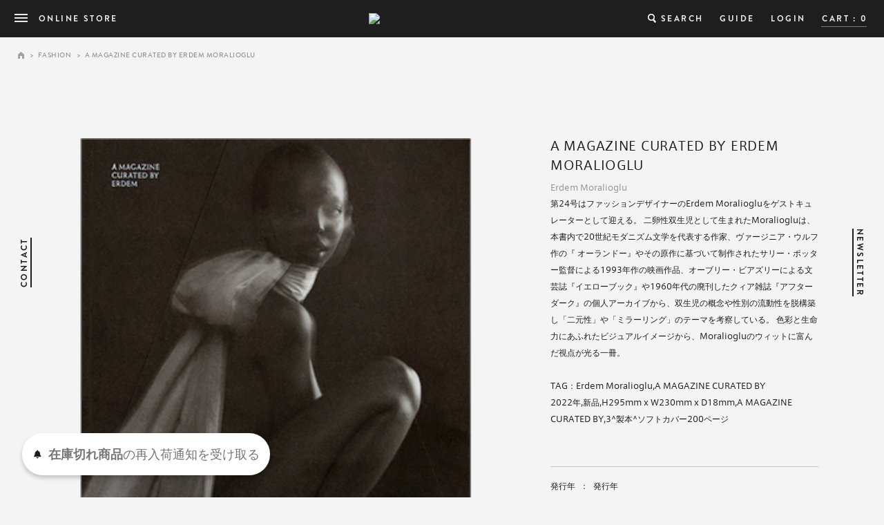

--- FILE ---
content_type: text/html; charset=EUC-JP
request_url: https://store.bookandsons.com/?pid=172935986
body_size: 7442
content:
<!DOCTYPE html PUBLIC "-//W3C//DTD XHTML 1.0 Transitional//EN" "http://www.w3.org/TR/xhtml1/DTD/xhtml1-transitional.dtd">
<html xmlns:og="http://ogp.me/ns#" xmlns:fb="http://www.facebook.com/2008/fbml" xmlns:mixi="http://mixi-platform.com/ns#" xmlns="http://www.w3.org/1999/xhtml" xml:lang="ja" lang="ja" dir="ltr">
<head>
<meta http-equiv="content-type" content="text/html; charset=euc-jp" />
<meta http-equiv="X-UA-Compatible" content="IE=edge,chrome=1" />
<title>A MAGAZINE CURATED BY ERDEM MORALIOGLU - BOOK AND SONS オンラインストア</title>
<meta name="Keywords" content="A MAGAZINE CURATED BY ERDEM MORALIOGLU,BOOK AND SONS,bookandsons,タイポグラフィー, typography,学芸大,グラフィックデザイン,写真集,古本,古書" />
<meta name="Description" content="第24号はファッションデザイナーのErdem Moraliogluをゲストキュレーターとして迎える。 二卵性双生児として生まれたMoraliogluは、本書内で20世紀モダニズム文学を代表する作家、ヴァージニア・ウルフ作の『 オーランドー』やその原作に基づいて制作されたサリー・ポッター監督による1993年作の映画作品、オーブリー・ビアズリーによる文芸誌『イエローブック』や1960年代の廃刊したクィア雑誌『アフターダーク』の個人アーカイブから、双生児の概念や性別の流動性を脱構築し「二元性」や「ミラーリング」のテーマを考察している。 色彩と生命力にあふれたビジュアルイメージから、Moraliogluのウィットに富んだ視点が光る一冊。" />
<meta name="Author" content="BOOK AND SONS" />
<meta name="Copyright" content="BOOK AND SONS" />
<meta http-equiv="content-style-type" content="text/css" />
<meta http-equiv="content-script-type" content="text/javascript" />
<link rel="stylesheet" href="https://store.bookandsons.com/css/framework/colormekit.css" type="text/css" />
<link rel="stylesheet" href="https://store.bookandsons.com/css/framework/colormekit-responsive.css" type="text/css" />
<link rel="stylesheet" href="https://img06.shop-pro.jp/PA01310/994/css/5/index.css?cmsp_timestamp=20260117100346" type="text/css" />

<link rel="alternate" type="application/rss+xml" title="rss" href="https://store.bookandsons.com/?mode=rss" />
<link rel="alternate" media="handheld" type="text/html" href="https://store.bookandsons.com/?prid=172935986" />
<link rel="shortcut icon" href="https://img06.shop-pro.jp/PA01310/994/favicon.ico?cmsp_timestamp=20260119183110" />
<script type="text/javascript" src="//ajax.googleapis.com/ajax/libs/jquery/1.7.2/jquery.min.js" ></script>
<meta property="og:title" content="A MAGAZINE CURATED BY ERDEM MORALIOGLU - BOOK AND SONS オンラインストア" />
<meta property="og:description" content="第24号はファッションデザイナーのErdem Moraliogluをゲストキュレーターとして迎える。 二卵性双生児として生まれたMoraliogluは、本書内で20世紀モダニズム文学を代表する作家、ヴァージニア・ウルフ作の『 オーランドー』やその原作に基づいて制作されたサリー・ポッター監督による1993年作の映画作品、オーブリー・ビアズリーによる文芸誌『イエローブック』や1960年代の廃刊したクィア雑誌『アフターダーク』の個人アーカイブから、双生児の概念や性別の流動性を脱構築し「二元性」や「ミラーリング」のテーマを考察している。 色彩と生命力にあふれたビジュアルイメージから、Moraliogluのウィットに富んだ視点が光る一冊。" />
<meta property="og:url" content="https://store.bookandsons.com?pid=172935986" />
<meta property="og:site_name" content="BOOK AND SONS オンラインストア" />
<meta property="og:image" content="https://img06.shop-pro.jp/PA01310/994/product/172935986.png?cmsp_timestamp=20230210201618"/>
<script>
  var Colorme = {"page":"product","shop":{"account_id":"PA01310994","title":"BOOK AND SONS \u30aa\u30f3\u30e9\u30a4\u30f3\u30b9\u30c8\u30a2"},"basket":{"total_price":0,"items":[]},"customer":{"id":null},"inventory_control":"product","product":{"shop_uid":"PA01310994","id":172935986,"name":"A MAGAZINE CURATED BY ERDEM MORALIOGLU","model_number":"1000000048506","stock_num":0,"sales_price":6000,"sales_price_including_tax":6600,"variants":[],"category":{"id_big":2782332,"id_small":0},"groups":[],"members_price":6000,"members_price_including_tax":6600}};

  (function() {
    function insertScriptTags() {
      var scriptTagDetails = [{"src":"https:\/\/back-in-stock-assets.colorme.app\/widget.js","integrity":null},{"src":"https:\/\/connect.buyee.jp\/97910246ca94c983ae90f81ef78e8b259be8eadc5806044b60a505a6e0851e07\/main.js","integrity":"sha384-37AfHTII0ZwmAX8jhSe\/UCPd0djVNc1ENNZd0JPOBZRVfafF5fkKzAqSh91+GuS\/"}];
      var entry = document.getElementsByTagName('script')[0];

      scriptTagDetails.forEach(function(tagDetail) {
        var script = document.createElement('script');

        script.type = 'text/javascript';
        script.src = tagDetail.src;
        script.async = true;

        if( tagDetail.integrity ) {
          script.integrity = tagDetail.integrity;
          script.setAttribute('crossorigin', 'anonymous');
        }

        entry.parentNode.insertBefore(script, entry);
      })
    }

    window.addEventListener('load', insertScriptTags, false);
  })();
</script>
</head>
<body>
<meta name="colorme-acc-payload" content="?st=1&pt=10029&ut=172935986&at=PA01310994&v=20260123013427&re=&cn=58cbb9a56734f7f5e532b761683dd066" width="1" height="1" alt="" /><script>!function(){"use strict";Array.prototype.slice.call(document.getElementsByTagName("script")).filter((function(t){return t.src&&t.src.match(new RegExp("dist/acc-track.js$"))})).forEach((function(t){return document.body.removeChild(t)})),function t(c){var r=arguments.length>1&&void 0!==arguments[1]?arguments[1]:0;if(!(r>=c.length)){var e=document.createElement("script");e.onerror=function(){return t(c,r+1)},e.src="https://"+c[r]+"/dist/acc-track.js?rev=3",document.body.appendChild(e)}}(["acclog001.shop-pro.jp","acclog002.shop-pro.jp"])}();</script><meta name="viewport" content="width=device-width, initial-scale=1.0, maximum-scale=1.0, user-scalable=no">
<meta name="p:domain_verify" content="3101ace0a7f0753e8e23b347bb3a897a"/>
<script type="text/javascript" src="//fast.fonts.net/jsapi/3f10ba4e-61cf-45cc-a382-70df306f7a08.js"></script>

<noscript><iframe src="//www.googletagmanager.com/ns.html?id=GTM-MJD4XR"
height="0" width="0" style="display:none;visibility:hidden"></iframe></noscript>
<script>(function(w,d,s,l,i){w[l]=w[l]||[];w[l].push({'gtm.start':
new Date().getTime(),event:'gtm.js'});var f=d.getElementsByTagName(s)[0],
j=d.createElement(s),dl=l!='dataLayer'?'&l='+l:'';j.async=true;j.src=
'//www.googletagmanager.com/gtm.js?id='+i+dl;f.parentNode.insertBefore(j,f);
})(window,document,'script','dataLayer','GTM-MJD4XR');</script>

<script src="https://bookandsons.com/ec/js/jquery.easing.1.3.js" defer></script>
<script src="https://bookandsons.com/ec/js/utility.js" defer></script>
<script src="https://bookandsons.com/ec/js/common.js" defer></script>
<script src="https://bookandsons.com/ec/js/detail.js" charset="utf-8" defer></script>



<div id="page-wrapper" class="FASHION">
<header class="top">
  <div class="headerwrap">
  <a href="javascript:void(0)" id="Menubtn">
    <ul>
      <li class="bar_top"></li>
      <li class="bar_middle"></li>
      <li class="bar_bottom"></li>
    </ul>
    <div class="fc">ONLINE STORE</div>
  </a>

  <p id="Logo">
  <a href="/?mode=srh&cid=&keyword=&sort=n" class="link"><img src="https://bookandsons.com/ec/img/common/logo.svg" alt="BOOK AND SONS" width="212" height="13" decoding="async"></a>
  </p>
  
  <div class="nav_right op">
    <div id="pc_ec_nav">
      <ul>
        <li><a href="javascript:void(0);" class="fc link select_window_btn"><span class="fc">SEARCH</span></a></li>
        <li><a href="https://store.bookandsons.com/?mode=sk" class="fc link"><span class="fc">GUIDE</span></a></li>
                        <!--         <li><a href="https://store.bookandsons.com/customer/signup/new" class="fc link"><span class="fc">SIGNUP</span></a></li>
         -->
        <li><a href="https://store.bookandsons.com/?mode=login&shop_back_url=https%3A%2F%2Fstore.bookandsons.com%2F" class="fc link"><span class="fc">LOGIN</span></a></li>
                
        <li><a href="https://store.bookandsons.com/cart/proxy/basket?shop_id=PA01310994&shop_domain=store.bookandsons.com" class="fc link pc_ec_nav_cart"><span class="fc cart_tit">CART : </span><span class="fc cart_num">0</span></a></li>
      </ul>
    </div>
  </div>
  <nav id="Gnav">
    <div class="gnav_wrap">
    <div class="gnav_inbox">
    <ul class="gnav">
      <li class="gnav_00"><a href="http://bookandsons.com/" class="fc link"><span class="fc">HOME</span></a></li>
      <li class="gnav_01"><a href="http://bookandsons.com/about/" class="fc link"><span class="fc">ABOUT</span></a></li>
      <li class="gnav_02"><a href="http://bookandsons.com/access/" class="fc link"><span class="fc">ACCESS</span></a></li>
      <li class="gnav_03"><a href="http://bookandsons.com/gallery/" class="fc link"><span class="fc">GALLERY</span></a></li>
      <li class="gnav_04"><a href="http://store.bookandsons.com/" class="fc link"><span class="fc">ONLINE STORE</span></a></li>
      <li class="gnav_05"><a href="http://bookandsons.com/blog/shop-info/carmencita-film-lab.php" class="fc link"><span class="fc">FILM SCANNING</span></a></li>
      <li class="gnav_05"><a href="http://bookandsons.com/blog" class="fc link"><span class="fc">BLOG</span></a></li>
      
      <li class="gnav_06"><a href="http://bookandsons.com/contact/" class="fc link"><span class="fc">CONTACT</span></a></li>
      <li class="gnav_07"><a href="https://bookandsons.shop-pro.jp/customer/newsletter/subscriptions/new" class="fc link"><span class="fc">NEWSLETTER</span></a></li>
                  <li class="gnav_08"><a href="https://store.bookandsons.com/?mode=login&shop_back_url=https%3A%2F%2Fstore.bookandsons.com%2F" class="fc link"><span class="fc">LOGIN</span></a></li>
            

      <li class="gnav_09"><a href="https://store.bookandsons.com/?mode=sk" class="fc link"><span class="fc">GUIDE</span></a></li>
      
    </ul>
    <ul class="sns">
      <li class="sns_fb"><a href="https://www.facebook.com/bookandsons" target="_blank"><img src="https://bookandsons.com/img/pre/ico-fb.png" alt="facebook" width="38" height="38" decoding="async"></a></li>
      <li class="sns_tw"><a href="https://twitter.com/bookandsons" target="_blank"><img src="https://bookandsons.com/img/pre/ico-tw.png" alt="Twitter" width="38" height="38" decoding="async"></a></li>
      <li class="sns_in"><a href="http://instagram.com/bookandsons" target="_blank"><img src="https://bookandsons.com/img/pre/ico-in.png" alt="Instagram" width="38" height="38" decoding="async"></a></li>
      <li class="sns_in"><a href="https://lin.ee/rVUto5s" target="_blank"><img src="https://bookandsons.com/img/pre/ico-line.png" alt="Line" width="38" height="38" decoding="async"></a></li>
    </ul>
    </div>
    </div>
  </nav>
    </div>
</header>
<div id="breadcrumb">
<ul>
  <li><a href="http://store.bookandsons.com/?mode=srh&cid=&keyword=&sort=n" class="breadcrumb_home">HOME</a></li>
  <li><span>&gt;</span><a href="?mode=cate&cbid=2782332&csid=0&sort=n">FASHION</a></li>    <li><span>&gt;</span>A MAGAZINE CURATED BY ERDEM MORALIOGLU</li></ul>
</div>


<div id="select">
  <ul>
    <li>
      <div id="" class="sel_box">
          <div class="js-sel_txt">ALL</div>
          <select name="" id="" class="sel">
            <option value="/?mode=srh&amp;cid=&amp;keyword=&sort=n" selected="selected">ALL</option>
            <option label="TYPOGRAPHY" value="/?mode=cate&csid=0&cbid=1896391&sort=n">TYPOGRAPHY</option>
            <option label="GRAPHIC" value="/?mode=cate&csid=0&cbid=1999679&sort=n">GRAPHIC</option>
            <option label="PHOTO" value="/?mode=cate&csid=0&cbid=2407617&sort=n">PHOTO</option>
            <option label="ART" value="/?mode=cate&csid=0&cbid=2483675&sort=n">ART</option>
            <option label="MAGAZINE" value="/?mode=grp&gid=2395869">MAGAZINE</option>
            <option label="GOODS" value="/?mode=cate&csid=0&cbid=1999680&sort=n">GOODS</option>
            <option label="POSTER" value="/?mode=cate&csid=0&cbid=2274231&sort=n">POSTER</option>
            <option label="RESTOCK" value="/?mode=srh&sort=n&keyword=%BA%C6%C6%FE%B2%D9">RESTOCK</option>
            </select>
        </div>
    </li>
    <li>
      <div id="" class="sel_box">
          <div class="js-sel_txt">Sort by</div>
          <select name="" id="" class="sel">
                                    <option label="New Arrivals" value="" selected="selected">New Arrivals</option>
                  <option label="Price: low to high" value="">Price: low to high</option>
                            </select>
        </div>
    </li>
    
  </ul>
</div>
<a href="http://bookandsons.com/contact/" class="bar_link link_contact"><span class="fc">CONTACT</span></a>
<a href="https://bookandsons.shop-pro.jp/customer/newsletter/subscriptions/new" class="bar_link link_mm"><span class="fc">NEWSLETTER</span></a>
<div id="select_window">
  <div class="select_window_base select_window_btn"></div>
  <div class="window_wrap">
  <a href="javascript:void(0);" class="win_cl select_window_btn"><img src="https://bookandsons.com/ec/img/common/search_close.png" alt="CLOSE" width="23" height="18" decoding="async"></a>
  <div id="sort_box">
    <dl class="sort_category">
      <dt>Category</dt>
      <dd>
        <ul>
          <li><a href="/?mode=srh&amp;cid=&amp;keyword=&sort=n" class="current">ALL</a></li>
          <li><a href="/?mode=cate&csid=0&cbid=1896391&sort=n">TYPOGRAPHY</a></li>
          <li><a href="/?mode=cate&csid=0&cbid=1999679&sort=n">GRAPHIC</a></li>
          <li><a href="/?mode=cate&csid=0&cbid=2407617&sort=n">PHOTO</a></li>
          <li><a href="/?mode=cate&csid=0&cbid=2483675&sort=n">ART</a></li>
          <li><a href="/?mode=cate&csid=0&cbid=2782334&sort=n">INTERIOR</a></li>
          <li><a href="/?mode=cate&csid=0&cbid=2782332&sort=n">FASHION</a></li>
          <li><a href="/?mode=grp&gid=2395869">MAGAZINE</a></li>
          <li><a href="/?mode=cate&csid=0&cbid=1999680&sort=n">GOODS</a></li>
          <li><a href="/?mode=cate&csid=0&cbid=2274231&sort=n">POSTER</a></li>
          <li><a href="/?mode=srh&sort=n&keyword=%BA%C6%C6%FE%B2%D9">RESTOCK</a></li>
        </ul>
      </dd>
    </dl>
    <dl class="sort_category2">
      <dt>Sort by</dt>
      <dd>
        <ul>
          
                    <li><a href="" class="current">New Arrivals</a></li>
          <li><a href="">Price: low to high</a></li>
                  </ul>
      </dd>
    </dl>
    <div class="search">
        <form action="https://store.bookandsons.com/" method="GET" id="search">
          <input type="hidden" name="mode" value="srh" /><input type="hidden" name="sort" value="n" />
          <input type="text" name="keyword">
          <input type="submit" value="検索" class="submit"/>
        </form>
    </div>
  </div>
  </div>
</div>
<div class="scale"></div>
<div id="container">
  <script type="text/javascript" src="//d.rcmd.jp/bookandsons.com/item/recommend.js" charset="UTF-8"></script>
<div id="ec_main_product">
    

    <form name="product_form" method="post" action="https://store.bookandsons.com/cart/proxy/basket/items/add">
      <div id="main_detail">
        <div class="product-image row main_detail_l">
          <div class="product-image-main col col-sm-12 col-lg-8">
                          <img src="https://img06.shop-pro.jp/PA01310/994/product/172935986.png?cmsp_timestamp=20230210201618" class="mainImage" width="960" height="960" decoding="async">
                      </div>
          <div class="product-image-thumb col col-sm-12 col-lg-4">
            <ul class="row">
              <li class="col col-sm－2 col-lg-6">
                              <img src="https://img06.shop-pro.jp/PA01310/994/product/172935986.png?cmsp_timestamp=20230210201618" class="thumb" decoding="async" width="960" height="960" style="max-width: 960px">
                          </li>
                                        <li class="col col-sm－2 col-lg-6">
                <img src="https://img06.shop-pro.jp/PA01310/994/product/172935986_o1.jpg?cmsp_timestamp=20230210201618" class="thumb" decoding="async" width="960" height="960">
              </li>
                                                      <li class="col col-sm－2 col-lg-6">
                <img src="https://img06.shop-pro.jp/PA01310/994/product/172935986_o2.jpg?cmsp_timestamp=20230210201618" class="thumb" decoding="async" width="960" height="960">
              </li>
                                                      <li class="col col-sm－2 col-lg-6">
                <img src="https://img06.shop-pro.jp/PA01310/994/product/172935986_o3.jpg?cmsp_timestamp=20230210201618" class="thumb" decoding="async" width="960" height="960">
              </li>
                                                      <li class="col col-sm－2 col-lg-6">
                <img src="https://img06.shop-pro.jp/PA01310/994/product/172935986_o4.jpg?cmsp_timestamp=20230210201618" class="thumb" decoding="async" width="960" height="960">
              </li>
                                                                                                                                                                                                                                                                                                                                                                                                                                                                                                                                                                                                                                                                                                                                                                                                                                                                                                                                                                                                                                                                                                                                                                                                                                                        </ul>
          </div>
        </div>
        
        <div class="main_detail_r">
          <div class="main_detail_r_wrap">
            
            <h1 class="ttl">A MAGAZINE CURATED BY ERDEM MORALIOGLU</h1>
                          <h2 class="owner">Erdem Moralioglu</h2>
            
                        <div class="details">
<p>第24号はファッションデザイナーのErdem Moraliogluをゲストキュレーターとして迎える。
二卵性双生児として生まれたMoraliogluは、本書内で20世紀モダニズム文学を代表する作家、ヴァージニア・ウルフ作の『 オーランドー』やその原作に基づいて制作されたサリー・ポッター監督による1993年作の映画作品、オーブリー・ビアズリーによる文芸誌『イエローブック』や1960年代の廃刊したクィア雑誌『アフターダーク』の個人アーカイブから、双生児の概念や性別の流動性を脱構築し「二元性」や「ミラーリング」のテーマを考察している。
色彩と生命力にあふれたビジュアルイメージから、Moraliogluのウィットに富んだ視点が光る一冊。
<br>
<br>
TAG：<a href="https://store.bookandsons.com/?mode=srh&sort=n&keyword=Erdem +Moralioglu">Erdem Moralioglu</a>,<a href="https://store.bookandsons.com/?mode=srh&sort=n&keyword=A +MAGAZINE+ CURATED+ BY">A MAGAZINE CURATED BY</a></p><div class="detail_in">2022年,新品,H295mm x W230mm x D18mm,A MAGAZINE CURATED BY,3^製本^ソフトカバー200ページ</div>

<div class="related_num"></div> </div> 
            

            <p class="txt"></p>
            <div id="detail">
              <table>
                <tr class="field_fyear">
                  <th>発行年</th>
                  <td class="colon">：</td>
                  <td class="val">発行年</td>
                </tr>
                <tr class="field_state">
                  <th>状　態</th>
                  <td class="colon">：</td>
                  <td class="val">
                    <span class="lank">状　態</span> （ <a href="javascript:void(0);" class="tips_btn">状態ランクについて</a> ）
                    <div id="tip_state" class="tips">
                      <div class="tip_wrap">
                        <ul>
                          <li><span>A. </span>使用感が見られず、傷・汚れのない良好な状態です。</li>
                          <li><span>B. </span>使用感はあるが、傷・汚れのない比較的良好な状態です。</li>
                          <li><span>C. </span>経年並みの使用感や、傷・汚れがある状態です。</li>
                          <li><span>D. </span>大きく目立ったダメージ・汚れが見られる状態です。</li>
                        </ul>
                      </div>
                    </div>
                  </td>
                </tr>
                <tr class="field_size">
                  <th>サイズ</th>
                  <td class="colon">：</td>
                  <td class="val">サイズ</td>
                </tr>
                <tr class="field_company">
                  <th>
                                    出版社
                                    
                  </th>
                  <td class="colon">：</td>
                  <td class="val">出版社</td>
                </tr>
                <tr class="field_postage">
                  <th>送　料</th>
                  <td class="colon">：</td>
                  <td class="val">
                  送料については<a href="https://store.bookandsons.com/?mode=sk" target="_blank">こちら</a>をご覧ください
                  <div id="tip_postage" class="tips">
                    <div class="tip_wrap">
                      <p>送料は日本郵便または、ヤマト運輸にてお送りいたします。一回のご注文合計金額が20,000円（税込）以上のお客様には全国送料無料でお届けいたします。詳しくはガイドページをご覧ください。</p>
                    </div>
                </tr>
              </table>
            </div>

                        

            <div id="price_buy">
            <div id="price">
                                              <ul class="sns">
                <li class="fb"><a href="http://www.facebook.com/sharer.php?u=http://store.bookandsons.com/?pid=172935986&amp;t=A MAGAZINE CURATED BY ERDEM MORALIOGLU" onclick="window.open(this.href, 'facebook_share', 'width=550, height=450,personalbar=0,toolbar=0,scrollbars=1,resizable=1'); return false;"><img src="https://bookandsons.com/ec/img/detail/btn-fb.png" alt="facebook" height="20" width="20" /></a><span class="facebook_count">0</span></li>

                <li class="tw"><a href="https://twitter.com/intent/tweet?text=A MAGAZINE CURATED BY ERDEM MORALIOGLU|BOOK AND SONS&amp;via=bookandsons&amp;url=http://store.bookandsons.com/?pid=172935986" target="_blank"><img src="https://bookandsons.com/ec/img/detail/btn-tw.png" alt="ツイートする" class="tweetButton" height="20" width="20" /></a></li>
              </ul>
            </div>
          
           
            <div id="buy">
                <div class="row product-order-input">
                                                  
                

                                  <div class="disable_cartin col col-sm-12">
                    <button class="btn btn-01 btn-lg btn-block google-font soldout_btn" type="button" disabled="disabled">
                    <div class="btn-wrap"><i class="icon-lg-w icon-cart"></i><span>SOLD OUT</span></div>
                    </button>
                  </div>
                                <p class="stock_error"></p>
              </div>
            </div>
            <a href="/?mode=srh&cid=&keyword=&sort=n" class="btn_index"><span>BACK TO INDEX</span></a> </div>
            </div>
            
           
        </div>
         
      </div>
      
      <input type="hidden" name="user_hash" value="bafc32eda4fddf1753be5b4c388e6439"><input type="hidden" name="members_hash" value="bafc32eda4fddf1753be5b4c388e6439"><input type="hidden" name="shop_id" value="PA01310994"><input type="hidden" name="product_id" value="172935986"><input type="hidden" name="members_id" value=""><input type="hidden" name="back_url" value="https://store.bookandsons.com/?pid=172935986"><input type="hidden" name="reference_token" value="aee3b902571248e585b13c4c614bf906"><input type="hidden" name="shop_domain" value="store.bookandsons.com">
    </form>
     
    <div class="bg_area">

      
      <script type="text/javascript">
      try{
      _rcmdjp._displayRecommend({
        type: 'pv',
        code: '172935986',
        template: 'Recommend_bands'
      });
      } catch(err) {}
      </script>

      
      <script type="text/javascript">
      /*try{
      _rcmdjp._displayNewItem({
        template: 'New_item'
      });
      } catch(err) {}*/
      </script>


      

      
      
            
      
    </div>
  </div>
<div class="prd-opt-table table" style="display:none;">
      
</div>

<script type="text/javascript">
try{
_rcmdjp._setItemData({
code: '172935986',
image: 'https://img06.shop-pro.jp/PA01310/994/product/172935986.png?cmsp_timestamp=20230210201618',
  url: ' https://store.bookandsons.com/?pid=172935986',
category: 'FASHION',
rankcategory: 'FASHION',
name: 'A MAGAZINE CURATED BY ERDEM MORALIOGLU/Erdem Moralioglu',
price:"6,600",
stock: '0'
});
} catch(err) {}
</script></div>
<a href="javascript:void(0);" class="select_window_btn btn_bnr active">
  <div class="btn">
    <img src="https://bookandsons.com/ec/img/common/search_open.png" alt="OPEN" width="23" height="18" class="open" decoding="async">
    <img src="https://bookandsons.com/ec/img/common/search_close.png" alt="CLOSE" width="23" height="18" class="close" decoding="async">
  </div>
</a>
<div class="totop">
  <a href="#top"><img src="https://bookandsons.com/ec/img/common/totop.png" alt="Totop" width="17" decoding="async"></a>
</div>
<footer>

</footer>
</div>


<script type="text/javascript">
var account = 'xercapfl';
var _cra = [];
_cra['account'] = account;
_cra['action'] = 'view';
if(typeof(ga) != 'undefined'){
    _cra['tid'] = 'UA-1212614-18';
    ga(function(tracker) {
        _cra['clientId'] = tracker.get('clientId');
    });
}
</script>


<script type="text/javascript" src="https://store.bookandsons.com/js/cart.js" ></script>
<script type="text/javascript" src="https://store.bookandsons.com/js/async_cart_in.js" ></script>
<script type="text/javascript" src="https://store.bookandsons.com/js/product_stock.js" ></script>
<script type="text/javascript" src="https://store.bookandsons.com/js/js.cookie.js" ></script>
<script type="text/javascript" src="https://store.bookandsons.com/js/favorite_button.js" ></script>
</body></html>

--- FILE ---
content_type: text/javascript; charset=utf-8
request_url: https://d.rcmd.jp/bookandsons.com/item/i/default/172935986.js?1769099670470
body_size: 1421
content:
_rcmdjp._itemRecommendCallback("172935986","default",[{"category":"","code":"186216428","display_end":"","display_start":"","image":"https://img06.shop-pro.jp/PA01310/994/product/186216428.png?cmsp_timestamp=20250508093634","mail_price":"15950","name":"Guy Bourdin for Charles Jourdan","price":"14500","release_date":"","stock":"1","url":"https://store.bookandsons.com//?pid=186216428"},{"category":"","code":"174442443","display_end":"","display_start":"","image":"https://img06.shop-pro.jp/PA01310/994/product/174442443.png?cmsp_timestamp=20230507155246","mail_price":"8690","name":"\u3010\u518d\u5165\u8377\u3011PURPLE 39: THE NEW YORK ISSUE","price":"7900","release_date":"","stock":"1","url":"https://store.bookandsons.com//?pid=174442443"},{"category":"FASHION","code":"176558693","display_end":"","display_start":"","image":"https://img06.shop-pro.jp/PA01310/994/product/176558693.png?cmsp_timestamp=20230814114536","name":"Karl Lagerfeld: A Line of Beauty/Karl Lagerfeld","price":"13750","rankcategory":"FASHION","release_date":"","stock":"1","url":" https://store.bookandsons.com/?pid=176558693"},{"category":"","code":"184033891","display_end":"","display_start":"","image":"https://img06.shop-pro.jp/PA01310/994/product/184033891.png?cmsp_timestamp=20250113151806","mail_price":"25300","name":"JIL SANDER","price":"23000","release_date":"","stock":"1","url":"https://store.bookandsons.com//?pid=184033891"},{"category":"FASHION","code":"187295897","display_end":"","display_start":"","image":"https://img06.shop-pro.jp/PA01310/994/product/187295897.png?cmsp_timestamp=20250712144223","name":"The Incomplete (Updated Edition)/Highsnobiety","price":"12650","rankcategory":"FASHION","release_date":"","stock":"1","url":" https://store.bookandsons.com/?pid=187295897"},{"category":"","code":"186216453","display_end":"","display_start":"","image":"https://img06.shop-pro.jp/PA01310/994/product/186216453.png?cmsp_timestamp=20250508093550","mail_price":"4510","name":"Sneaker Obsession","price":"4100","release_date":"","stock":"1","url":"https://store.bookandsons.com//?pid=186216453"},{"category":"","code":"160691995","display_end":"","display_start":"2021-06-14 12:00:00","image":"https://img06.shop-pro.jp/PA01310/994/product/160691995.png?cmsp_timestamp=20210611220704","mail_price":"10230","name":"WHEN ETUDES BECOME FORM","price":"9300","release_date":"","stock":"1","url":"https://store.bookandsons.com//?pid=160691995"},{"category":"","code":"189399786","display_end":"","display_start":"","image":"https://img06.shop-pro.jp/PA01310/994/product/189399786.png?cmsp_timestamp=20251205133535","mail_price":"10780","name":"Purple 44: The Analog Issue","price":"9800","release_date":"","stock":"1","url":"https://store.bookandsons.com//?pid=189399786"},{"category":"","code":"184033822","display_end":"","display_start":"","image":"https://img06.shop-pro.jp/PA01310/994/product/184033822.png?cmsp_timestamp=20250113151845","mail_price":"9680","name":"HOW DIRECTORS DRESS","price":"8800","release_date":"","stock":"1","url":"https://store.bookandsons.com//?pid=184033822"},{"category":"","code":"175719549","display_end":"","display_start":"","image":"https://img06.shop-pro.jp/PA01310/994/product/175719549.png?cmsp_timestamp=20230711122234","mail_price":"6600","name":"A MAGAZINE CURATED BY SACAI","price":"6000","release_date":"","stock":"10","url":"https://store.bookandsons.com//?pid=175719549"},{"category":"","code":"180786303","display_end":"","display_start":"","image":"https://img06.shop-pro.jp/PA01310/994/product/180786303.png?cmsp_timestamp=20240513224729","mail_price":"3300","name":"\u672a\u5b8c\u306e\u59cb\u307e\u308a\uff1a\u672a\u6765\u306e\u30f4\u30f3\u30c0\u30fc\u30ab\u30f3\u30de\u30fc","price":"3000","release_date":"","stock":"2","url":"https://store.bookandsons.com//?pid=180786303"},{"category":"GRAPHIC","code":"173512193","display_end":"","display_start":"","image":"https://img06.shop-pro.jp/PA01310/994/product/173512193.png?cmsp_timestamp=20230311165539","name":"\u3010\u518d\u5165\u8377\u3011Dieter Rams: Ten Principles for Good Design/Dieter Rams","price":"10780","rankcategory":"GRAPHIC","release_date":"","stock":"2","url":" https://store.bookandsons.com/?pid=173512193"},{"category":"PHOTO","code":"185673188","display_end":"","display_start":"","image":"https://img06.shop-pro.jp/PA01310/994/product/185673188.png?cmsp_timestamp=20250413124148","name":"Fade/\u4e2d\u91cc\u552f\u99ac","price":"3300","rankcategory":"PHOTO","release_date":"","stock":"3","url":" https://store.bookandsons.com/?pid=185673188"},{"category":"","code":"181123027","display_end":"","display_start":"","image":"https://img06.shop-pro.jp/PA01310/994/product/181123027.png?cmsp_timestamp=20240608110505","mail_price":"7920","name":"Bombshell","price":"7200","release_date":"","stock":"2","url":"https://store.bookandsons.com//?pid=181123027"},{"category":"","code":"187808501","display_end":"","display_start":"","image":"https://img06.shop-pro.jp/PA01310/994/product/187808501.png?cmsp_timestamp=20250808120544","mail_price":"3960","name":"M&#275;deia2.0 ISSUE N&#730;01","price":"3600","release_date":"","stock":"4","url":"https://store.bookandsons.com//?pid=187808501"},{"category":"","code":"180758578","display_end":"","display_start":"","image":"https://img06.shop-pro.jp/PA01310/994/product/180758578.png?cmsp_timestamp=20240512171418","name":"SWITCH Vol.35 No.1 \u8352\u6728\u7d4c\u60df \u30e9\u30b9\u30c8\u30d0\u30a4\u30e9\u30a4\u30ab/","price":"1100","rankcategory":"","release_date":"","stock":"1","url":" https://store.bookandsons.com/?pid=180758578"},{"category":"PHOTO","code":"188053332","display_end":"","display_start":"","image":"https://img06.shop-pro.jp/PA01310/994/product/188053332.png?cmsp_timestamp=20250823195619","name":"Skid Row/Charles H. Traub,Tom Huhn","price":"9900","rankcategory":"PHOTO","release_date":"","stock":"1","url":" https://store.bookandsons.com/?pid=188053332"},{"category":"","code":"181123838","display_end":"","display_start":"","image":"https://img06.shop-pro.jp/PA01310/994/product/181123838.png?cmsp_timestamp=20240607163834","mail_price":"8250","name":"Sand. The Transformation of Berlin","price":"7500","release_date":"","stock":"1","url":"https://store.bookandsons.com//?pid=181123838"},{"category":"","code":"188961241","display_end":"","display_start":"","image":"https://img06.shop-pro.jp/PA01310/994/product/188961241.png?cmsp_timestamp=20251016101255","mail_price":"4950","name":"Structuring Chance","price":"4500","release_date":"","stock":"1","url":"https://store.bookandsons.com//?pid=188961241"},{"category":"PHOTO","code":"152155137","display_end":"","display_start":"","image":"https://img06.shop-pro.jp/PA01310/994/product/152155137.png?cmsp_timestamp=20200710005154","name":"New Color Photographs from Mexico and California/Paul Outerbridge","price":"7920","rankcategory":"PHOTO","release_date":"","stock":"1","url":" https://store.bookandsons.com/?pid=152155137"}]);

--- FILE ---
content_type: application/javascript
request_url: https://bookandsons.com/ec/js/common.js
body_size: 4007
content:
/////////////////////////////////////////////////////////////////////////////////////////////////////
//
// common.js
//
// DATE   : 0000.00.00
// UPDATE : 0000.00.00
// DESC   : �泣�ゃ�����演��
// LIB    : jQuery(v1.10.2)
//
/////////////////////////////////////////////////////////////////////////////////////////////////////
var WIN = $(window)
var WINW = WIN.width()
var WINH = WIN.height()
var BODY = $('body')
var WRAP = $('#page-wrapper')
var WRAP_H
var MAIN = $('#main')
var HEADER = $('header')
var FOOTER = $('footer')
var NAV_BTN = $('#Menubtn')
var NAV_BTN_TXT = $('#Menubtn div')
var GNAV = $('#Gnav')
var GNAV_BTN = $('#Gnav li a')
var HEADER_H
var TOTOP = $('.totop')
var TTL = $('div.titbox h1')
var MAIN_PIC = $('div.ttl')
var MAIN_PIC_IMG = $('div.ttl img.mainpic')
var MAIN_PIC_H
var MAIN_PIC_IMG_H
var LINK_CONTACT = $('.link_contact')
var LINK_MM = $('.link_mm')
var LINK_CONTACT1 = $('.bar_link.link_contact')
var LINK_CONTACT2 = $('.bar_link2.link_contact')
var LINK_MM1 = $('.bar_link.link_mm')
var LINK_MM2 = $('.bar_link2.link_mm')
var LINK_CONTACT1_T,LINK_MM1_T

var ua = window.navigator.userAgent.toLowerCase();
var ver = window.navigator.appVersion.toLowerCase();
var name = 'unknown';
var BROWSER
var VERSION
var NAV_TEXT
if (ua.indexOf("msie") != -1){
    if (ver.indexOf("msie 6.") != -1){
        VERSION = 'ie6';
    }else if (ver.indexOf("msie 7.") != -1){
        VERSION = 'ie7';
    }else if (ver.indexOf("msie 8.") != -1){
        VERSION = 'ie8';
    }else if (ver.indexOf("msie 9.") != -1){
        VERSION = 'ie9';
    }else if (ver.indexOf("msie 10.") != -1){
        VERSION = 'ie10';
    }else{
        VERSION = 'ie';
    }
    BROWSER = 'ie';
}else if(ua.indexOf('trident/7') != -1){
    BROWSER = 'ie11';
}else if (ua.indexOf('chrome') != -1){
    BROWSER = 'chrome';
}else if (ua.indexOf('safari') != -1){
    BROWSER = 'safari';
}else if (ua.indexOf('opera') != -1){
    BROWSER = 'opera';
}else if (ua.indexOf('firefox') != -1){
    BROWSER = 'firefox';
}else if (ua.indexOf('ie12') != -1){
    BROWSER = 'ie12';
}else if (ua.indexOf('ie11') != -1){
    BROWSER = 'ie11';
}else if (ua.indexOf('ie10') != -1){
    BROWSER = 'ie10';
}else if (ua.indexOf('ie9') != -1){
    BROWSER = 'ie9';
}else if (ua.indexOf('ie8') != -1){
    BROWSER = 'ie8';
}


if(BROWSER=='safari' || BROWSER=='ie' || BROWSER == 'ie12' || BROWSER == 'ie11' || BROWSER == 'ie10' || BROWSER == 'ie9' || BROWSER == 'ie7' || BROWSER == 'ie6'){
  LINK_CONTACT2.hide()
  LINK_MM2.hide()
  $('div.ttl,.pre_main').css({'z-index':'7000'})
} else {
  //IE篁ュ�������
  if(BROWSER=='firefox'){
    if(BODY.hasClass('page-access')){
      LINK_CONTACT2.hide()
      LINK_MM2.hide()
      $('div.ttl').css({'z-index':'7000'})
    }

  }
}

WIN.ready(function(){
  BODY.addClass('load')
  $('link').each(function(){
    if($(this).attr('href') == 'http://store.bookandsons.com/css/framework/colormekit.css' || $(this).attr('href') == 'http://store.bookandsons.com/css/framework/colormekit-responsive.css'){
      $(this).remove()
    }
  });

  if($('#ec_main_guide').length > 0){
    $('#breadcrumb').html("<div id='breadcrumb'><ul><li><a href='./' class='breadcrumb_home' in_tag='ul' kaspersky_status='skipped'>ONLINE STORE</a></li><li><span>&gt;</span>GUIDE</li></ul></div>")
    $('.current').removeClass('current')
  } else {
    if($('#breadcrumb li').length > 1){
      var lastbreadcrumb = '<span>&gt;</span>'+$('#breadcrumb li:last').find('a').text()
      if($('#breadcrumb li:last').find('a').text() != ""){
        $('#breadcrumb li:last').html(lastbreadcrumb)
      }
      
    } else {
      var lastbreadcrumb = $('#breadcrumb li:last').find('a').text()
      $('#breadcrumb li:last').html(lastbreadcrumb)
       $('#breadcrumb').css({'opacity':0})
    }
  }
  
  

});

var PAGE_PATH = location.pathname
var HIERARCHY = location.href.split("/");
var DIRECTORY = HIERARCHY[2];
var DIRECTORY2 = HIERARCHY[3];
var PAGE_PATH2 = '/'+DIRECTORY2
var CAT_NAV = $('.cat_nav li a')
var CAT_NAV2 = $('.cat_nav--margintopSmall li a')
var CAT_NAV_LEN = CAT_NAV.length
var CAT_NAV_A_LINK
$('.sort_category .current,.cat_nav .current').removeClass('current')


if(window.location.search){
        var n=window.location.search.substring(1,window.location.search.length);
        // var Parameter = n.split("&");
        console.log(n)
        if(n == "mode=srh&cid=&keyword=&sort=n"){//ALL
          CAT_NAV.eq(0).addClass('current')
        } else if(n == "mode=cate&csid=0&cbid=1896391&sort=n" || n == "mode=cate&csid=0&cbid=1896391&sort=p"){//TYPOGRAHPY
          CAT_NAV.eq(1).addClass('current')
        } else if(n == "mode=cate&csid=0&cbid=1999679&sort=n" || n == "mode=cate&csid=0&cbid=1999679&sort=p"){//GRAPHIC
          CAT_NAV.eq(2).addClass('current')
        } else if(n == "mode=cate&csid=0&cbid=2407617&sort=n" || n == "mode=cate&csid=0&cbid=2407617&sort=p"){//PHOTO
          CAT_NAV.eq(3).addClass('current')
        } else if(n == "mode=cate&csid=0&cbid=2483675&sort=n" || n == "mode=cate&csid=0&cbid=2483675&sort=p"){//ART
          CAT_NAV.eq(4).addClass('current')
        } else if(n == "mode=cate&csid=0&cbid=2782334&sort=n" || n == "mode=cate&csid=0&cbid=2782334&sort=p"){//INTERIOR
          CAT_NAV.eq(5).addClass('current')
        } else if(n == "mode=cate&csid=0&cbid=2782332&sort=n" || n == "mode=cate&csid=0&cbid=2782332&sort=p"){//FASHION
          CAT_NAV.eq(6).addClass('current')
        }else if(n == "mode=grp&gid=2395869"){//MAGAZINE
          CAT_NAV2.eq(0).addClass('current')
        }else if(n == "mode=cate&csid=0&cbid=1999680&sort=n" || n == "mode=cate&csid=0&cbid=1999680&sort=p"){//GOODS
          CAT_NAV2.eq(1).addClass('current')
        }else if(n == "mode=cate&csid=0&cbid=2274231&sort=n" || n == "mode=cate&csid=0&cbid=2274231&sort=p"){//POSTER
          CAT_NAV2.eq(2).addClass('current')
        }
}




WIN.load(function(){
  BODY.addClass('load')
  WRAP.addClass('load')
  $('div.titbox').width(TTL.width())
  $('div.titbox').css({'margin-left':-TTL.width()/2,'margin-top':-TTL.height()/2})
  if(BODY.hasClass('page-sub')){
    BODY.addClass('load')
    $('h1').addClass('load')
  }
  if(!BODY.hasClass('page-access')){
    if(BODY.hasClass('page-home')){
      LINK_CONTACT1_T = LINK_CONTACT1.offset().top+27
      LINK_MM1_T = LINK_MM1.offset().top+28
    } else {
      LINK_CONTACT1_T = LINK_CONTACT1.offset().top-27
      LINK_MM1_T = LINK_MM1.offset().top-28
    }
    LINK_CONTACT2.css({'top':LINK_CONTACT1_T+'px'})
    LINK_MM2.css({'top':LINK_MM1_T+'px'})
  }
  NAV_TEXT = NAV_BTN_TXT.text()
  if($('#ec_main_product').length == 0){
    $('.btn_bnr').addClass('active').stop(false,false).animate({'bottom':0},400)
  }
  

  BTN_BNR_FLG = true
  init()


});

//resize
WIN.resize(function(){

  init()
});

//scroll
var SCROLL
var TOTOP = $('.totop')
var SELECT_AREA = $('#select')
var SCROLL_AFTER = 0

var BTN_BNR_FLG = true

WIN.scroll(function(){
  SCROLL = WIN.scrollTop();

  if(SCROLL < 10){
      $('.btn_bnr').addClass('active').stop(false,false).animate({'bottom':0},400)
      BTN_BNR_FLG = true
    } else {
      if(SCROLL_AFTER > SCROLL){
        $('.btn_bnr').addClass('active').stop(false,false).animate({'bottom':0},400)
        BTN_BNR_FLG = true
      } else {
        if(select_window_btn_FLG == false){
          $('.btn_bnr').removeClass('active').stop(false,false).animate({'bottom':'-44px'},400)
          BTN_BNR_FLG = false
        }

      }
      
    }


  if(!BODY.hasClass('page-access')){
    
    if(BODY.hasClass('page-home')){
      LINK_CONTACT1_T = LINK_CONTACT1.offset().top+27
      LINK_MM1_T = LINK_MM1.offset().top+28
    } else {
      LINK_CONTACT1_T = LINK_CONTACT1.offset().top-27
      LINK_MM1_T = LINK_MM1.offset().top-28
    }
    LINK_CONTACT2.css({'top':LINK_CONTACT1_T+'px'})
    LINK_MM2.css({'top':LINK_MM1_T+'px'})
  }

  if(SCROLL > 300){
    TOTOP.stop(false,false).animate({'opacity': '1'},400)
  } else {
    TOTOP.stop(false,false).animate({'opacity': '0'},400)
  }

  if(NAV_FLG == true){
    NAV_BTN.removeClass('active')
    NAV_BTN_TXT.text('MENU')
    GNAV.removeClass('active').stop(false,false).animate({'left': '-175px'},400,'easeOutSine')
    NAV_FLG = false
    NAV_INBOX.css({'top':0})
  }
  SCROLL_AFTER = SCROLL;
});





function init(){

  HEADER_H = HEADER.height()
  MAIN_PIC_H = MAIN_PIC.height()
  if(MAIN_PIC_H > 599){
    MAIN_PIC_IMG_H = MAIN_PIC_IMG.height()
    MAIN_PIC_IMG.css({'margin-top':(MAIN_PIC_H-MAIN_PIC_IMG_H)/2})
  }
  WRAP_H = WRAP.outerHeight(true)
  
}

var NAV = $('#Gnav')
var NAV_H = NAV.innerHeight()
var NAVWRAP = $('#Gnav .gnav_wrap')
var NAV_INBOX = $('#Gnav .gnav_wrap .gnav_inbox')
var NAV_INBOX_H = NAV_INBOX.innerHeight()
function nav_init(){
  WINH = WIN.height()
  NAV_H = NAV.innerHeight()
  NAV_INBOX_H = NAV_INBOX.outerHeight()
  if(NAV_INBOX_H > $('.scale').height()-HEADER.innerHeight()){
    if(BTN_BNR_FLG == true){
      NAV.innerHeight($('.scale').height()-HEADER.innerHeight()-$('.btn_bnr').innerHeight())
    } else {
      NAV.innerHeight($('.scale').height()-HEADER.innerHeight())

    }

    
  } else {
    NAV.height(NAV_INBOX_H)

  }
  NAV_H = NAV.height()
}


var NAV_FLG = false

NAV_BTN.click(function(){
  if($(this).hasClass('active')){
    $(this).removeClass('active')
    NAV_BTN_TXT.text(NAV_TEXT)
    GNAV.removeClass('active').stop(false,false).animate({'left': '-175px'},400,'easeOutSine')
    NAV_FLG = false
    NAV_INBOX.css({'top':0})
    nav_init()
  } else {
    nav_init()
    $(this).addClass('active')
    NAV_BTN_TXT.text('CLOSE')
    GNAV.addClass('active').stop(false,false).animate({'left': '0px'},500,'easeOutQuart')
    NAV_FLG = true
    if($('.select_window_btn').hasClass('close')){
      $('#select_window').fadeOut(400)
      $('.select_window_btn').removeClass('close')
      select_window_btn_FLG = false
    }
  }
});



var select_window_btn_FLG = false
$('.select_window_btn').click(function(){
  

    if($('.select_window_btn').hasClass('close')){
      $('#select_window').fadeOut(400)
      $('.select_window_btn').removeClass('close')
      select_window_btn_FLG = false
    } else {
      $('#select_window').fadeIn(400)
      $('.select_window_btn').addClass('close')
      select_window_btn_FLG = true
      if(NAV_BTN.hasClass('active')){
        NAV_BTN_TXT.text(NAV_TEXT)
        GNAV.removeClass('active').stop(false,false).animate({'left': '-175px'},400,'easeOutSine')
        NAV_FLG = false
        NAV_INBOX.css({'top':0})
        nav_init()
      }
    }
  
});



GNAV_BTN.mouseover(function(){
  GNAV_BTN.not(this).find('span').stop(false,false).animate({'opacity': '0.2'},400)
}).mouseout(function(){
  GNAV_BTN.find('span').stop(false,false).animate({'opacity': '1'},400)
});



LINK_CONTACT.mouseover(function(){
  LINK_CONTACT.addClass('on')
}).mouseout(function(){
  LINK_CONTACT.removeClass('on')
});

LINK_MM.mouseover(function(){
  LINK_MM.addClass('on')
}).mouseout(function(){
  LINK_MM.removeClass('on')
});



originalSelect()
function originalSelect(){
    for (var i = 0; i < $('.cat_sort option').length; i++) {
        var cat_val = $('.cat_sort option').eq(i).attr("value")

        if(cat_val == PAGE_PATH2){
          $('.cat_sort option').removeAttr('selected')
          $('.cat_sort option').eq(i).attr('selected','selected')
        }
        
    }

    $("select.sel").each(function(){
      
      

      $(this).prev().text($(this).find(":selected").text());

    });

    $(".js-sel_txt").bind("click",function(){
      $(this).parent().find("select").trigger('click');
      $(this).parent().find("select").trigger('focus');
    });


    $("select.sel").change(function(){
      $(this).prev().text($(this).find(":selected").text());
      location.href=$(this).find(":selected").attr("value");
  });



}




var startX_nav;
var startY_nav;
var diffX_nav;
var diffY_nav;
var diffY_nav_after = 0;
var THRESHOLD_nav
var OVER_FLG
var NAV_TOP
var NAV_FIRST_FLG = true

NAV.on("touchstart touchmove touchend", touchHandler_nav);
function touchHandler_nav(e_nav) {
  var touch = e_nav.originalEvent.touches[0];
  // if(NAV_FLICK_FLG == true){

  
  if (e_nav.type == "touchstart") {
    NAV_INBOX_H = NAV_INBOX.innerHeight()

    // OVER_FLG = false
    startX_nav = touch.pageX;
    startY_nav = touch.pageY;

  } else if (e_nav.type == "touchmove") {

    diffX_nav =  touch.pageX - startX_nav ;
    diffY_nav =  touch.pageY - startY_nav ;
    

    e_nav.preventDefault();
    NAV_INBOX.css({'top': (diffY_nav+diffY_nav_after)+'px'})

    if(-100 > -diffX_nav && diffX_nav > 100){
      
      WRAP.toggleClass('open close');
      NAV.toggleClass('open close');
      HEADER.toggleClass('open close');
      NAV_BTN.removeClass('open');
      $('.news_top').removeClass('open');
      

      if(NAV.hasClass('close')){
        if(NAV_FIRST_FLG == true){
          NAV.removeClass('first_open')
          NAV_FIRST_FLG = false
          }
        NAV_INBOX.stop(false,false).delay(1000).animate({'top': 0 +'px'},'easeOutSine')
      }
    // NAV_INBOX.stop(false,false).animate({'top': 0 +'px'},'easeOutSine')
    }

  } else if (e_nav.type == "touchend") {

    if(diffY_nav == undefined){
      
    } else {
      diffY_nav = diffY_nav*1.3
    

   

    diffY_nav_after = (diffY_nav+diffY_nav_after)

    if(diffY_nav_after > 0){
      NAV_INBOX.stop(false,false).animate({'top': 0 +'px'},'easeOutSine')
      diffY_nav_after = 0
    } else if(diffY_nav_after < (-NAV_INBOX_H+NAV_H)){
      NAV_INBOX.stop(false,false).animate({'top': (-NAV_INBOX_H+NAV_H-10) +'px'},'easeOutSine')
      diffY_nav_after = (-NAV_INBOX_H+NAV_H)
    } else {
        NAV_INBOX.stop(false,false).animate({'top': (diffY_nav_after)+'px'},'easeOutSine')
    }
    
    }
    // }

    diffX_nav = 0;
    diffY_nav = 0;
    reset_nav();
  }
// }
}


function reset_nav(){
  startX_nav = 0;
  startY_nav = 0;
  Unfinished = 0
}

/////////////////////////////////////////////////////////////////////////////////////////////////////
//
// ���潟����
//
/////////////////////////////////////////////////////////////////////////////////////////////////////

var WIN = $(window)
var WINW = WIN.width()
var WINH = WIN.height()
var PAN = $('#breadcrumb')
var PAN_LIMIT = PAN.width()*0.95  //紊���������紊�����95%�������翫��
var PAN_IN = $('#breadcrumb ul')
var PAN_IN_W = PAN_IN.width()
var PAN_LI = $('#breadcrumb ul li')
var PAN_LEN = PAN_LI.length
var PANW
var PAN_REST
var LEFT_MARGIN = 20


var flick_FLG = false
WIN.load(function(){
    PANW = 0
    for (var i = 0; i < PAN_LEN; i++) {
      PANW += PAN_LI.eq(i).width()
    }
    if(PANW >= PAN_LIMIT){
        PAN.css({
          'overflow': 'hidden'
        })
        PAN_IN.css({
      'text-align': 'left',
      'margin-left': LEFT_MARGIN+'px',
      'line-height': '24px',
          'width': PANW+LEFT_MARGIN+'px',
          'overflow': 'hidden'
        })
        flick_FLG = true

    }
    PAN_IN_W = PAN_IN.width()
    PAN_REST = PAN_IN_W-PAN_LIMIT
    THRESHOLD_bc = PAN_REST

});

////////////////////////////////////////////////////////////////
// ��������
////////////////////////////////////////////////////////////////

var startX_bc;
var startY_bc;
var diffX_bc;
var diffY_bc;
var THRESHOLD_bc
var OVER_FLG
PAN.on("touchstart touchmove touchend", touchHandler_bc);
function touchHandler_bc(e_bc) {
  var touch = e_bc.originalEvent.touches[0];
  if(flick_FLG == true){

  
  if (e_bc.type == "touchstart") {
    OVER_FLG = false
    startX_bc = touch.pageX;
    startY_bc = touch.pageY;
  } else if (e_bc.type == "touchmove") {

    diffX_bc =  touch.pageX - startX_bc ;
    diffY_bc =  touch.pageY - startY_bc ;

    if(-THRESHOLD_bc-100 < diffX_bc && diffX_bc-50 < THRESHOLD_bc){
      e_bc.preventDefault();
      PAN_IN.css({'margin-left':diffX_bc+'px'})
    } else {
      OVER_FLG = true
    }

  } else if (e_bc.type == "touchend") {
    if (diffX_bc > THRESHOLD_bc) {
      if(OVER_FLG == true){
        PAN_IN.stop(false,false).animate({'margin-left':LEFT_MARGIN+'px'})
      }
      // RIGHT
    } else if (diffX_bc < -THRESHOLD_bc) {
      if(OVER_FLG == true){
        PAN_IN.stop(false,false).animate({'margin-left':-THRESHOLD_bc + 'px'})
      }
      // LEFT
    }
    diffX_bc = 0;
    diffY_bc = 0;
    reset_bc();
  }
}
}

function reset_bc(){
  startX_bc = 0;
  startY_bc = 0;
  Unfinished = 0
}






